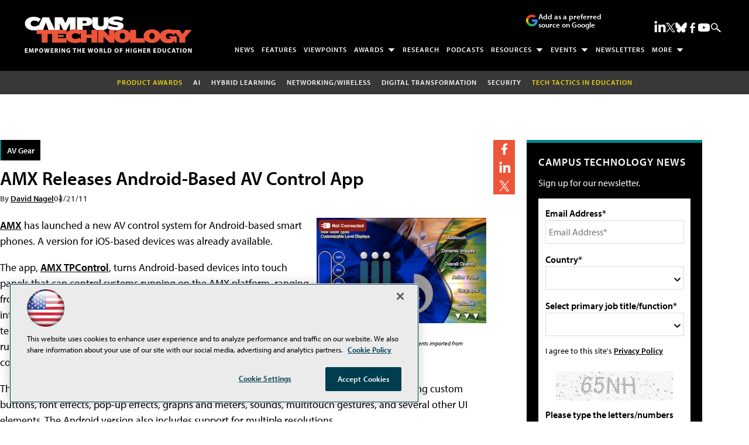

--- FILE ---
content_type: text/html; charset=utf-8
request_url: https://www.google.com/recaptcha/api2/aframe
body_size: 266
content:
<!DOCTYPE HTML><html><head><meta http-equiv="content-type" content="text/html; charset=UTF-8"></head><body><script nonce="gZMuOTXau7vqx-4dqDzmFA">/** Anti-fraud and anti-abuse applications only. See google.com/recaptcha */ try{var clients={'sodar':'https://pagead2.googlesyndication.com/pagead/sodar?'};window.addEventListener("message",function(a){try{if(a.source===window.parent){var b=JSON.parse(a.data);var c=clients[b['id']];if(c){var d=document.createElement('img');d.src=c+b['params']+'&rc='+(localStorage.getItem("rc::a")?sessionStorage.getItem("rc::b"):"");window.document.body.appendChild(d);sessionStorage.setItem("rc::e",parseInt(sessionStorage.getItem("rc::e")||0)+1);localStorage.setItem("rc::h",'1768784484161');}}}catch(b){}});window.parent.postMessage("_grecaptcha_ready", "*");}catch(b){}</script></body></html>

--- FILE ---
content_type: image/svg+xml
request_url: https://campustechnology.com/~/media/edu/campustechnology/design/icon_sponsor.svg
body_size: 1791
content:
<?xml version="1.0" encoding="UTF-8"?>
<svg xmlns="http://www.w3.org/2000/svg" version="1.1" viewBox="0 0 100 80">
  <defs>
    <style>
      .cls-1 {
        fill: #ed553b;
        stroke: #ed553b;
        stroke-miterlimit: 10;
      }
    </style>
  </defs>
  <!-- Generator: Adobe Illustrator 28.6.0, SVG Export Plug-In . SVG Version: 1.2.0 Build 709)  -->
  <g>
    <g id="Isolation_Mode">
      <g>
        <g>
          <path class="cls-1" d="M73.8,33.4c-.9.3-2.1.7-3,.6-2.9-.2-6.1-1.3-9.3-2.3-3.3-1.1-6.6-2.3-8.9-2-1.3.2-2.8,1.2-4.5,2.4-.5.3-.9.7-1.4,1-1.3.9-2.7,1.7-4.2,2.5-.8.4-1.6.9-2.3,1.3-1.4.8-1.6,1.9-1.9,3.3-.4,2-.9,4.4-3.7,7.4-.2.2-.3.2-.3.2,0,0,0,0,.2.1.4.2.9.2,1.5.2,2.2,0,5.4-1.4,7.7-5.1.2-.3.4-.6.6-.9,1.7-2.2,4.3-3.5,6.7-4.1,2.5-.6,5-.3,6.6.7.2,0,.3.2.4.3,1.8,1.4,4.4,2.7,7.4,4.1,4.1,2,9,4.4,14.1,8.2l2.1-1.1-8.1-17ZM71,31c.9,0,2.8-.9,2.9-.9h0c.8-.4,1.7,0,2.1.7l9.3,19.7c.3.7,0,1.6-.7,2-.7.4-1.4.8-2.1,1.2-.8.4-1.7.9-2,1.1-.5.3-1.2.3-1.7-.1-5.2-4-10.2-6.5-14.4-8.5-3.2-1.5-5.9-2.9-8-4.5,0,0,0,0-.1-.1-.9-.6-2.6-.7-4.3-.3-1.8.4-3.7,1.4-5,3-.2.2-.3.4-.4.6-3,4.8-7.2,6.5-10.3,6.5-1.1,0-2-.2-2.7-.5-1-.4-1.7-1.1-1.9-1.9-.4-1.1-.2-2.3.9-3.4,2.2-2.4,2.6-4.3,2.9-5.9.4-2.1.7-3.8,3.4-5.3.9-.5,1.6-.9,2.4-1.3,1.5-.8,2.8-1.5,4-2.4.5-.3.9-.6,1.3-.9,2.1-1.5,3.9-2.8,5.9-3,2.9-.3,6.5.9,10.2,2.1,3,1,6,2,8.4,2.2h0Z"/>
          <path class="cls-1" d="M26.1,30c0,0,2,1,2.9.9,3.6-.2,6.3-1.2,9.1-2.3,1.5-.6,3-1.1,4.6-1.6h0c1.5-.4,2.8-.5,4.1-.3,1.3.2,2.4.7,3.5,1.4.7.5.9,1.4.4,2.1-.2.2-.4.4-.6.5-.6.4-1.3.8-2,1.3-.5.3-.9.7-1.4,1-1.3.9-2.7,1.7-4.2,2.5-.8.4-1.6.9-2.3,1.3-1.4.8-1.6,1.9-1.9,3.3-.4,2-.9,4.4-3.7,7.4-.2.2-.3.2-.3.2,0,0,0,0,.2.1.4.2.9.2,1.5.2,2.2,0,5.4-1.4,7.7-5.1.2-.3.4-.6.6-.9,1.7-2.2,4.3-3.5,6.7-4.1,2.5-.6,5-.3,6.6.7.2,0,.3.2.4.3,1.8,1.4,4.4,2.7,7.4,4.1.9.4,1.8.9,3,1.5h0s0,0,0,0c1.8,1,3.6,2,5.5,3.1,1.8,1.1,3.6,2.2,5.3,3.5l.5.4.5.4s0,0,.1.1c1.7,1.5,2.1,3.9,1.6,6-.2.9-.6,1.9-1.2,2.7-.6.8-1.4,1.5-2.3,2h0c-.9.5-2,.7-3.3.6,0,.3,0,.5,0,.8,0,1.3-.5,2.5-1.2,3.5-.7,1-1.7,1.8-2.9,2.3-.8.3-1.6.6-2.5.6,0,.7,0,1.3-.3,1.9-.4.9-.9,1.7-1.7,2.4-.7.6-1.7,1-2.6,1.2-1,.2-2.1.2-3.1-.2h0c-.6,1.1-1.6,2-2.8,2.6-1.2.6-2.5.8-3.9.6-1-.1-2-.4-2.9-.9-1.4-.7-2.7-1.5-4.1-2.3h0s1.5-2.7,1.5-2.7c1.3.8,2.6,1.5,4,2.2.6.3,1.2.5,1.8.6.8.1,1.6,0,2.2-.3.6-.3,1.1-.7,1.4-1.3.2-.3.3-.6.3-.9,0-.3.1-.6.3-.8.5-.7,1.5-.8,2.2-.3.8.6,1.7.7,2.5.6.5,0,.9-.3,1.3-.6.3-.3.6-.6.7-1,.2-.5.2-1.1-.2-1.9-.2-.4-.2-.8-.1-1.2.3-.8,1.1-1.3,2-1,.9.3,2,.2,2.8-.2.6-.3,1.2-.7,1.6-1.3.4-.5.6-1.1.7-1.8,0-.7-.2-1.5-.9-2.3h0c-.4-.5-.5-1.2-.1-1.8.5-.7,1.4-.9,2.1-.5,1.6,1,2.9,1,3.8.6h0c.5-.2.8-.6,1.2-1,.3-.5.5-1,.7-1.6.3-1.1,0-2.3-.7-3l-.9-.7h0c-1.7-1.2-3.3-2.3-5.1-3.3-1.7-1-3.5-2-5.3-3h0c-.9-.4-1.9-.9-3-1.5-3.2-1.5-5.9-2.9-8-4.5,0,0,0,0-.1-.1-.9-.6-2.6-.7-4.3-.3-1.8.4-3.7,1.4-5,3-.2.2-.3.4-.4.6-3,4.8-7.2,6.5-10.3,6.5-1.1,0-2-.2-2.7-.5-1-.4-1.7-1.1-1.9-1.9-.4-1.1-.2-2.3.9-3.4,2.2-2.4,2.6-4.3,2.9-5.9.4-2.1.7-3.8,3.4-5.3.9-.5,1.6-.9,2.4-1.3,1.5-.8,2.8-1.5,4-2.4.4-.3.8-.5,1.1-.8-.8-.1-1.6,0-2.6.2h0c-1.5.4-2.9,1-4.3,1.5-3,1.1-6,2.3-10.1,2.5-.9,0-2-.3-3-.6l-9.1,19.3,2,1.1c2.3,1.2,4.4,2.5,6.6,3.9-.6.3-1.2.8-1.5,1.4l-.5.9c-2-1.2-3.9-2.4-6-3.5l-3.3-1.8c-.7-.4-1-1.3-.6-2l10.4-21.9c.4-.8,1.3-1.1,2-.7h0ZM30.9,61.1l.3.2-.8,1.4c.3-.5.5-1.1.5-1.7h0Z"/>
          <path class="cls-1" d="M73.7,59.6c.7.5.9,1.4.5,2.1-.4.7-1.4.9-2.1.5l-11.3-7c-.7-.5-1-1.4-.5-2.1s1.4-.9,2.1-.5l11.3,7Z"/>
          <path class="cls-1" d="M67.8,67.7c.7.5.9,1.4.5,2.2-.5.7-1.4.9-2.1.5l-11.3-7.3c-.7-.5-.9-1.4-.5-2.1.5-.7,1.4-.9,2.1-.5l11.3,7.3Z"/>
          <path class="cls-1" d="M61.3,72.5c.7.5.9,1.4.4,2.2-.5.7-1.4.9-2.2.4l-6.3-4.3c-.7-.5-.9-1.4-.4-2.2.5-.7,1.5-.9,2.2-.4l6.3,4.3Z"/>
          <path class="cls-1" d="M49.2,65.1h0l.4.2c1.2.7,2,1.9,2.4,3.1.3,1.3.2,2.7-.5,3.9h0l-2.5,4.3c-.7,1.2-1.9,2-3.1,2.4-1.1.3-2.4.2-3.5-.3h0l-.4-.2c-1.2-.7-2.1-1.9-2.4-3.1-.3-1.1-.2-2.4.3-3.5h0s2.7-4.8,2.7-4.8h0c.7-1.2,1.8-2,3.1-2.4,1.1-.3,2.4-.2,3.5.3h0ZM49,69.2c-.2-.5-.5-.9-.9-1.2h0c-.5-.3-1-.3-1.5-.2-.5.1-1,.5-1.2.9h0l-2.5,4.3c-.3.5-.3,1-.2,1.5.1.5.5.9.9,1.2h0c.5.3,1,.4,1.5.2.5-.1,1-.5,1.2-.9l2.5-4.3h0c.3-.5.3-1.1.2-1.6h0Z"/>
          <path class="cls-1" d="M44.4,59.1h0l.4.2c1.2.7,2,1.8,2.4,3.1.4,1.3.2,2.7-.5,3.9h0s-3.9,6.8-3.9,6.8c-.7,1.2-1.8,2-3.1,2.4-1.1.3-2.4.2-3.5-.3h-.3l-.4-.4c-1.1-.7-1.9-1.8-2.2-3-.3-1.3-.2-2.7.5-3.9l3.9-6.8h0c.7-1.2,1.9-2,3.1-2.4,1.1-.3,2.4-.2,3.5.3h0ZM44.2,63.2c-.1-.5-.5-.9-.9-1.2h0c-.5-.3-1-.4-1.5-.2-.5.1-1,.5-1.3.9h0s-3.9,6.8-3.9,6.8c-.3.5-.3,1-.2,1.5.1.5.4.9.9,1.2h.1c.5.3,1,.4,1.5.2.5-.1.9-.4,1.2-.9l3.9-6.8h0c.3-.5.3-1,.2-1.5h0Z"/>
          <path class="cls-1" d="M38.6,55.6h0c-.5-.3-1-.3-1.5-.2-.5.1-.9.5-1.2.9l-5.5,9.5c-.3.5-.3,1-.2,1.5.1.5.4.9.8,1.2h.1c.5.3,1,.4,1.5.2.5-.1,1-.4,1.2-.9l5.5-9.5h0c.3-.5.3-1,.2-1.6-.1-.5-.5-.9-.9-1.2h0ZM40.2,53h.2c1.1.8,1.9,1.9,2.2,3.1.3,1.3.2,2.7-.5,3.9h0l-5.5,9.5c-.7,1.2-1.8,2-3.1,2.4-1.1.3-2.4.2-3.5-.3h0l-.4-.2h0c-1.2-.7-2-1.9-2.4-3.1-.4-1.3-.2-2.7.5-3.9l5.5-9.5c.7-1.2,1.9-2.1,3.1-2.4,1.3-.3,2.7-.2,3.9.5h0Z"/>
          <path class="cls-1" d="M28.3,59.1h0c-.5-.3-1-.3-1.5-.2-.5.1-1,.5-1.3.9h0l-1.4,2.4c-.3.5-.3,1.1-.2,1.6.1.5.5.9.9,1.2h0c.5.3,1,.3,1.5.2.5-.1.9-.5,1.2-.9h0l1.4-2.4h0c.3-.5.3-1,.2-1.6-.1-.5-.5-.9-.9-1.2h0ZM30.6,57c.8.7,1.3,1.6,1.6,2.6.4,1.3.2,2.7-.5,3.9h0l-1.4,2.4h0c-.7,1.2-1.9,2-3.1,2.4-1.3.4-2.7.2-3.9-.5l-.8-.4h0c-.8-.8-1.3-1.7-1.6-2.7-.3-1.3-.2-2.7.5-3.9l1.4-2.4h0c.7-1.2,1.8-2.1,3.1-2.4,1.3-.3,2.7-.2,3.9.5l.8.5h0Z"/>
          <path class="cls-1" d="M24.8,29.1l-7.8-3.6-12.4,26.2,7.8,3.5,12.3-26.1ZM16.9,22l10.5,4.9h0c.8.4,1.1,1.3.7,2.1l-13.7,28.9c-.4.7-1.3,1.1-2,.7l-10.7-4.8c-.8-.4-1.1-1.3-.7-2.1l13.7-29h0c.4-.8,1.3-1.1,2-.7h0Z"/>
          <path class="cls-1" d="M72.6,26.9l10.5-4.9c.8-.4,1.7,0,2,.7h0l13.7,29c.4.8,0,1.7-.7,2.1l-10.7,4.8c-.8.3-1.7,0-2-.7l-13.7-28.9c-.4-.8,0-1.7.7-2h0ZM83,25.5l-7.8,3.6,12.3,26.1,7.8-3.5-12.4-26.2Z"/>
        </g>
        <path class="cls-1" d="M51.6,13.8c0,.9-.7,1.5-1.6,1.5s-1.5-.7-1.5-1.5V2.3c0-.9.7-1.6,1.5-1.6s1.6.7,1.6,1.6v11.5Z"/>
        <path class="cls-1" d="M63.7,17.9c-.4.7-1.4,1-2.1.6-.7-.4-1-1.4-.6-2.1l5.7-9.9c.4-.7,1.4-1,2.1-.6.7.4,1,1.4.6,2.1l-5.7,9.9Z"/>
        <path class="cls-1" d="M38.9,16.3c.4.7.2,1.7-.6,2.1-.7.4-1.7.2-2.1-.6l-5.7-9.9c-.4-.7-.2-1.7.6-2.1.7-.4,1.7-.2,2.1.6l5.7,9.9Z"/>
      </g>
    </g>
  </g>
</svg>

--- FILE ---
content_type: application/javascript
request_url: https://ml314.com/utsync.ashx?pub=&adv=&et=0&eid=50202&ct=js&pi=&fp=&clid=&if=0&ps=&cl=&mlt=&data=&&cp=https%3A%2F%2Fcampustechnology.com%2Farticles%2F2011%2F04%2F21%2Famx-releases-android-based-av-control-app.aspx&pv=1768784484895_5v8d3colg&bl=en-us@posix&cb=7257780&return=&ht=shex&d=&dc=&si=1768784484895_5v8d3colg&cid=&s=1280x720&rp=&v=2.8.0.252
body_size: 257
content:
_ml.setFPI('3658404310185672817');_ml.syncCallback({"es":true,"ds":true});